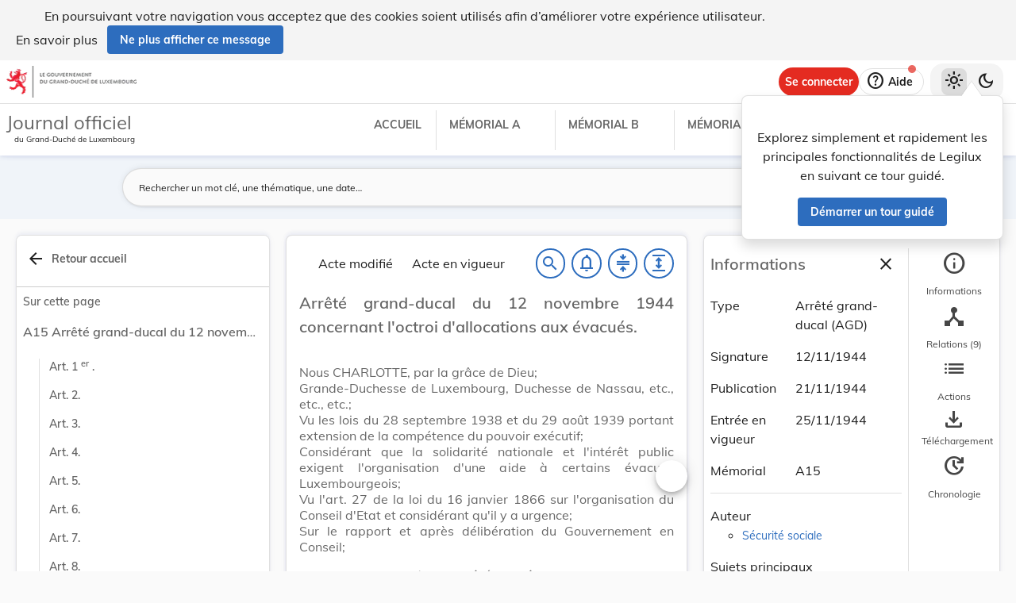

--- FILE ---
content_type: text/html
request_url: https://legilux.public.lu/filestore/eli/etat/leg/agd/1944/11/12/n1/jo/fr/html/eli-etat-leg-agd-1944-11-12-n1-jo-fr-html.html
body_size: 4643
content:
<?xml version="1.0" encoding="UTF-8"?><html xmlns="http://www.w3.org/1999/xhtml" xmlns:akoma="http://docs.oasis-open.org/legaldocml/ns/akn/3.0/CSD13" xmlns:scl="http://www.scl.lu" xmlns:m="http://www.w3.org/1998/Math/MathML"><head><meta xmlns:fo="http://www.w3.org/1999/XSL/Format" xmlns:axf="http://www.antennahouse.com/names/XSL/Extensions" content="text/html; charset=utf-8" http-equiv="content-type"/><meta xmlns:fo="http://www.w3.org/1999/XSL/Format" xmlns:axf="http://www.antennahouse.com/names/XSL/Extensions" content="" name="version"/><title>Journal officiel du Grand-Duché de Luxembourg</title><link rel="stylesheet" href="https://data.legilux.public.lu/resources/css/daily.css"/><link href="https://www.w3schools.com/w3css/4/w3.css" rel="stylesheet"/><link href="https://cdnjs.cloudflare.com/ajax/libs/font-awesome/4.7.0/css/font-awesome.min.css" rel="stylesheet"/><style id="legilux-styling">
                    @font-face {
                        font-family: "Arrows tfb";
                        src: url("https://data.legilux.public.lu/resources/ttf/Arrowstfb.ttf");
                        src: url("https://data.legilux.public.lu/resources/ttf/Arrowstfb.ttf") format("truetype");
                        font-display: swap;
                    }
                    .rotate {
                        height:200px;
                        margin-right: -10em;
                        margin-left: -10em;
                        /* FF3.5+ */
                        -moz-transform: rotate(-90.0deg);
                        /* Opera 10.5 */
                        -o-transform: rotate(-90.0deg);
                        /* Saf3.1+, Chrome */
                        -webkit-transform: rotate(-90.0deg);
                        /* IE6,IE7 */
                        filter: progid: DXImageTransform.Microsoft.BasicImage(rotation=0.083);
                        /* IE8 */
                        -ms-filter: "progid:DXImageTransform.Microsoft.BasicImage(rotation=0.083)";
                        /* Standard */
                        transform: rotate(-90.0deg);
                    }
                    a.noteCall {
                        text-decoration: none!important;
                        cursor: pointer;
                    }
                    .Segoe {
                        font-family: Segoe UI symbol;
                    }
                    .Arrowstfb {
                    font-family: Arrows tfb;
                    }
                    .ArialUnicodeMS {
                    font-family: Arial Unicode MS;
                    }
                    .Verdana {
                    font-family: Verdana;
                    }
                    .CourierNew {
                    font-family: Courier New;
                    }
                    .img-center {
                    display: flex;
                    justify-content: center; /* centre horizontalement */
                    align-items: center;     /* centre verticalement */
                    }
                </style>
<!-- METAS START -->
<script type="application/ld+json">
{
  "@context" : "http://schema.org/",
  "legislationPassedBy" : "Grand-Duché de Luxembourg",
  "@type" : "Legislation",
  "@id" : "http://data.legilux.public.lu/eli/etat/leg/agd/1944/11/12/n1/jo",
  "legislationDate" : "1944-11-12",
  "legislationIdentifier" : "1944A0115A",
  "legislationLegalForce" : {
    "@id" : "https://schema.org/InForce"
  },
  "datePublished" : "1944-11-21",
  "legislationType" : "arrêté grand-ducal",
  "name" : "Arrêté grand-ducal du 12 novembre 1944 concernant l'octroi d'allocations aux évacués.",
  "alternateName" : "Octroi d'allocations aux évacués",
  "license" : "http://creativecommons.org/licenses/by/4.0/",
  "publisher" : "http://data.legilux.public.lu/resource/authority/legal-institution/ME",
  "copyrightHolder" : "État",
  "legislationResponsible" : [ {
    "@id" : "http://data.legilux.public.lu/resource/authority/legal-institution/MSS",
    "@type" : "Organization",
    "name" : "Sécurité sociale"
  } ],
  "isPartOf" : [ {
    "@id" : "http://data.legilux.public.lu/eli/etat/leg/memorial/1944/a15",
    "@type" : "Legislation"
  } ],
  "isBasedOn" : [ {
    "@id" : "http://data.legilux.public.lu/eli/etat/leg/loi/1938/09/28/n1/jo",
    "@type" : "Legislation"
  }, {
    "@id" : "http://data.legilux.public.lu/eli/etat/leg/loi/1939/08/29/n1/jo",
    "@type" : "Legislation"
  } ],
  "citation" : [ {
    "@id" : "http://data.legilux.public.lu/eli/etat/leg/loi/1921/08/06/n4/jo",
    "@type" : "Legislation"
  } ],
  "@reverse" : {
    "isBasedOn" : [ {
      "@id" : "http://data.legilux.public.lu/eli/etat/leg/amin/1945/01/31/n2/jo",
      "@type" : "Legislation"
    } ],
    "citation" : [ {
      "@id" : "http://data.legilux.public.lu/eli/etat/leg/amin/1945/02/15/n1/jo",
      "@type" : "Legislation"
    }, {
      "@id" : "http://data.legilux.public.lu/eli/etat/leg/agd/1946/03/22/n2/jo",
      "@type" : "Legislation"
    } ],
    "legislationChanges" : [ {
      "@id" : "http://data.legilux.public.lu/eli/etat/leg/agd/1945/01/26/n1/jo",
      "@type" : "Legislation"
    }, {
      "@id" : "http://data.legilux.public.lu/eli/etat/leg/agd/1947/08/02/n1/jo",
      "@type" : "Legislation"
    } ]
  },
  "temporalCoverage" : "1944-11-25",
  "keywords" : "allocation, rente sociale",
  "encoding" : [ {
    "@type" : "LegislationObject",
    "fileFormat" : "http://publications.europa.eu/resource/authority/file-type/HTML",
    "contentUrl" : "http://data.legilux.public.lu/filestore/eli/etat/leg/agd/1944/11/12/n1/jo/fr/html/eli-etat-leg-agd-1944-11-12-n1-jo-fr-html.html"
  } ]
}
</script>
<meta about="http://data.legilux.public.lu/eli/etat/leg/agd/1944/11/12/n1/jo" typeof="http://data.europa.eu/eli/ontology#LegalResource" />
<meta about="http://data.legilux.public.lu/eli/etat/leg/agd/1944/11/12/n1/jo" property="http://data.europa.eu/eli/ontology#based_on" resource="http://data.legilux.public.lu/eli/etat/leg/loi/1938/09/28/n1/jo" />
<meta about="http://data.legilux.public.lu/eli/etat/leg/agd/1944/11/12/n1/jo" property="http://data.europa.eu/eli/ontology#based_on" resource="http://data.legilux.public.lu/eli/etat/leg/loi/1939/08/29/n1/jo" />
<meta about="http://data.legilux.public.lu/eli/etat/leg/agd/1944/11/12/n1/jo" property="http://data.europa.eu/eli/ontology#cites" resource="http://data.legilux.public.lu/eli/etat/leg/loi/1921/08/06/n4/jo" />
<meta about="http://data.legilux.public.lu/eli/etat/leg/agd/1944/11/12/n1/jo" property="http://data.europa.eu/eli/ontology#date_document" content="1944-11-12" datatype="http://www.w3.org/2001/XMLSchema#date" />
<meta about="http://data.legilux.public.lu/eli/etat/leg/agd/1944/11/12/n1/jo" property="http://data.europa.eu/eli/ontology#date_publication" content="1944-11-21" datatype="http://www.w3.org/2001/XMLSchema#date" />
<meta about="http://data.legilux.public.lu/eli/etat/leg/agd/1944/11/12/n1/jo" property="http://data.europa.eu/eli/ontology#is_about" resource="http://data.legilux.public.lu/resource/authority/legal-subject/669" />
<meta about="http://data.legilux.public.lu/eli/etat/leg/agd/1944/11/12/n1/jo" property="http://data.europa.eu/eli/ontology#is_about" resource="http://data.legilux.public.lu/resource/authority/legal-subject/1189" />
<meta about="http://data.legilux.public.lu/eli/etat/leg/agd/1944/11/12/n1/jo" property="http://data.europa.eu/eli/ontology#is_member_of" resource="http://data.legilux.public.lu/eli/etat/leg/agd/1944/11/12/n1" />
<meta about="http://data.legilux.public.lu/eli/etat/leg/agd/1944/11/12/n1/jo" property="http://data.europa.eu/eli/ontology#is_realized_by" resource="http://data.legilux.public.lu/eli/etat/leg/agd/1944/11/12/n1/jo/fr" />
<meta about="http://data.legilux.public.lu/eli/etat/leg/agd/1944/11/12/n1/jo" property="http://data.europa.eu/eli/ontology#responsibility_of_agent" resource="http://data.legilux.public.lu/resource/authority/legal-institution/MSS" />
<meta about="http://data.legilux.public.lu/eli/etat/leg/agd/1944/11/12/n1/jo" property="http://data.europa.eu/eli/ontology#type_document" resource="http://data.legilux.public.lu/resource/authority/resource-type/AGD" />
<meta about="http://data.legilux.public.lu/eli/etat/leg/agd/1944/11/12/n1/jo/fr" property="http://data.europa.eu/eli/ontology#is_embodied_by" resource="http://data.legilux.public.lu/eli/etat/leg/agd/1944/11/12/n1/jo/fr/pdf" />
<meta about="http://data.legilux.public.lu/eli/etat/leg/agd/1944/11/12/n1/jo/fr" property="http://data.europa.eu/eli/ontology#is_embodied_by" resource="http://data.legilux.public.lu/eli/etat/leg/agd/1944/11/12/n1/jo/fr/docx" />
<meta about="http://data.legilux.public.lu/eli/etat/leg/agd/1944/11/12/n1/jo/fr" property="http://data.europa.eu/eli/ontology#is_embodied_by" resource="http://data.legilux.public.lu/eli/etat/leg/agd/1944/11/12/n1/jo/fr/xml" />
<meta about="http://data.legilux.public.lu/eli/etat/leg/agd/1944/11/12/n1/jo/fr" typeof="http://data.europa.eu/eli/ontology#LegalExpression" />
<meta about="http://data.legilux.public.lu/eli/etat/leg/agd/1944/11/12/n1/jo/fr" property="http://data.europa.eu/eli/ontology#is_embodied_by" resource="http://data.legilux.public.lu/eli/etat/leg/agd/1944/11/12/n1/jo/fr/html" />
<meta about="http://data.legilux.public.lu/eli/etat/leg/agd/1944/11/12/n1/jo/fr" property="http://data.europa.eu/eli/ontology#title" content="Arrêté grand-ducal du 12 novembre 1944 concernant l'octroi d'allocations aux évacués." xml:lang="fr" />
<meta about="http://data.legilux.public.lu/eli/etat/leg/agd/1944/11/12/n1/jo/fr" property="http://data.europa.eu/eli/ontology#title_alternative" content="Octroi d'allocations aux évacués" xml:lang="fr" />
<meta about="http://data.legilux.public.lu/eli/etat/leg/agd/1944/11/12/n1/jo/fr/html" typeof="http://data.europa.eu/eli/ontology#Format" />
<meta about="http://data.legilux.public.lu/eli/etat/leg/agd/1944/11/12/n1/jo/fr/html" property="http://data.europa.eu/eli/ontology#format" resource="http://www.iana.org/assignments/media-types/text/html" />
<meta about="http://data.legilux.public.lu/eli/etat/leg/agd/1944/11/12/n1/jo/fr/html" property="http://data.europa.eu/eli/ontology#licence" resource="http://creativecommons.org/licenses/by/4.0/" />
<meta about="http://data.legilux.public.lu/eli/etat/leg/agd/1944/11/12/n1/jo/fr/html" property="http://data.europa.eu/eli/ontology#publisher_agent" resource="http://data.legilux.public.lu/resource/authority/legal-institution/ME" />
<meta about="http://data.legilux.public.lu/eli/etat/leg/agd/1944/11/12/n1/jo/fr/html" property="http://data.europa.eu/eli/ontology#rightsholder_agent" resource="http://data.legilux.public.lu/resource/authority/legal-institution/ME" />
<!-- METAS END -->


</head><body class="rich-text rich-text-main"><p style="display: none;" aria-hidden="true">Le contenu de la version HTML du Journal officiel                    luxembourgeois est identique à la version PDF.
                </p><!--HTML generation v5.1. (13/11/2018)-->
<div class="richtext_act  richtext_hierarchicalStructure"><div>
	<h1 id="intituleAct" class="richtext_longTitle  richtext_h1">
			<p style="" class="richtext_p">Arrêté grand-ducal du 12 novembre 1944 concernant l'octroi d'allocations aux évacués.</p>
	</h1>

          
               <p style="" class="richtext_p">Nous CHARLOTTE, par la grâce de Dieu;</p>
               <p style="" class="richtext_p">Grande-Duchesse de Luxembourg, Duchesse de Nassau, etc., etc., etc.;</p>
          
          <p style="" class="richtext_p">Vu les lois du 28 septembre 1938 et du 29 août 1939 portant extension de la compétence du pouvoir exécutif;</p>
          <p style="" class="richtext_p">Considérant que la solidarité nationale et l'intérêt public exigent l'organisation d'une aide à certains évacués Luxembourgeois;</p>
          <p style="" class="richtext_p">Vu l'art. 27 de la loi du 16 janvier 1866 sur l'organisation du Conseil d'Etat et considérant qu'il y a urgence;</p>
          <p style="" class="richtext_p">Sur le rapport et après délibération du Gouvernement en Conseil;</p><p style="" class="richtext_p  richtext_formula">Avons arrêté et arrêtons:</p><div xmlns:xalan="http://xml.apache.org/xalan" xmlns:recueil="http://www.scl.lu/recueil" class="richtext_body  richtext_bodyType">
          
          <div id="art_1er" class="richtext_article"><a style="color: black;" name="art_1er">​</a><p class=" richtext_num_article richtext_inline" style="">Art. 1<sup class="richtext_sup richtext_inline">er</sup>.</p>
               
               <div class="richtext_alinea"><p style="" class="richtext_p  richtext_p ">Les évacués luxembourgeois désirant être admis au bénéfice des allocations prévues par le présent arrêté sont tenus de faire une déclaration à l'administration communale de leur résidence actuelle.</p>
               <p style="" class="richtext_p  richtext_p">Le bourgmestre ou son délégué statuera sur l'octroi de l'allocation.</p>
          </div></div>
          <div id="art_2" class="richtext_article"><a style="color: black;" name="art_2">​</a><p class=" richtext_num_article richtext_inline" style="">Art. 2.</p>
               
               <div class="richtext_alinea"><p style="" class="richtext_p  richtext_p ">Il sera établi une fiche de contrôle pour chaque évacué admis au bénéfice des susdites allocations.</p>
               <p style="" class="richtext_p  richtext_p">Cette fiche, au modèle à arrêter par Notre Ministre de l'Intérieur, relatera la situation de l'évacué et la commune qu'il habitait antérieurement à son évacuation.</p>
               <p style="" class="richtext_p  richtext_p">La fiche est à timbrer une fois par semaine et sera transmise, en cas de changement de domicile, à l'administration communale de la nouvelle résidence.</p>
          </div></div>
          <div id="art_3" class="richtext_article"><a style="color: black;" name="art_3">​</a><p class=" richtext_num_article richtext_inline" style="">Art. 3.</p>
               
               <div class="richtext_alinea"><p style="" class="richtext_p  richtext_p ">L'évacué chef de ménage (célibataire, marié ou veuf) touchera à titre d'allocation principale et personnelle 32 francs par jour; s'il est chef de famille il touchera en outre à titre d'allocations supplémentaires pour charge de famille: </p><table width="100%" class="richtext_ol" style="width:100%!important;"><tr class="richtext_elementLI" style=""><td class="richtext_numLI">a)</td><td class="richtext_contentLI"><span class="richtext_li">3 francs par jour, pour le conjoint;</span></td></tr><tr class="richtext_elementLI" style=""><td class="richtext_numLI">b)</td><td class="richtext_contentLI"><span class="richtext_li">3 francs par jour par enfant de moins de 18 ans accomplis ou par ascendant à sa charge, sans que le montant global de l'allocation principale et des allocations supplémentaires puisse cependant dépasser 44 francs par jour.</span></td></tr></table>
          </div></div>
          <div id="art_4" class="richtext_article"><a style="color: black;" name="art_4">​</a><p class=" richtext_num_article richtext_inline" style="">Art. 4.</p>
               
               <div class="richtext_alinea"><p style="" class="richtext_p  richtext_p ">L'administration communale avisera pour autant que possible, au placement des évacués par l'intermédiaire de l'Office du Placement compétent.</p>
          </div></div>
          <div id="art_5" class="richtext_article"><a style="color: black;" name="art_5">​</a><p class=" richtext_num_article richtext_inline" style="">Art. 5.</p>
               
               <div class="richtext_alinea"><p style="" class="richtext_p  richtext_p ">L'évacué occupé dans une exploitation agricole pourra toucher, outre le salaire usuel payé par le patron, la moitié du taux de l'allocation principale. S'il est chef de famille, il touchera en outre les allocations supplémentaires pour charge de famille fixées par l'art. 3 du présent arrêté.</p>
          </div></div>
          <div id="art_6" class="richtext_article"><a style="color: black;" name="art_6">​</a><p class=" richtext_num_article richtext_inline" style="">Art. 6.</p>
               
               <div class="richtext_alinea"><p style="" class="richtext_p  richtext_p ">Le paiement des allocations s'effectuera par l'administration communale de. la résidence de l'évacué. Les allocations sont pour les trois quarts à charge de l'Etat et pour un quart à charge de la commune de la résidence habituelle de l'évacué.</p>
               <p style="" class="richtext_p  richtext_p">A la fin de chaque semaine les administrations communales établiront les états de paiement au moyen de formulaires spéciaux.</p>
          </div></div>
          <div id="art_7" class="richtext_article"><a style="color: black;" name="art_7">​</a><p class=" richtext_num_article richtext_inline" style="">Art. 7.</p>
               
               <div class="richtext_alinea"><p style="" class="richtext_p  richtext_p ">Les administrations communales adresseront hebdomadairement les états de paiement dûment acquittés au Ministère du Travail et de la Prévoyance sociale.</p>
               <p style="" class="richtext_p  richtext_p">Les états de paiement vérifiés et arrêtés par le Ministère du Travail et de la Prévoyance sociale sont transmis au Ministère des Finances aux fins de remboursement du montant des allocations avancées par les administrations communales.</p>
               <p style="" class="richtext_p  richtext_p">Une copie certifiée conforme par le bourgmestre ou son délégué est jointe à chaque état de paiement.</p>
          </div></div>
          <div id="art_8" class="richtext_article"><a style="color: black;" name="art_8">​</a><p class=" richtext_num_article richtext_inline" style="">Art. 8.</p>
               
               <div class="richtext_alinea"><p style="" class="richtext_p  richtext_p ">L'Office Central du Placement à Luxembourg est chargé de tenir, séparément par commune évacuée, une comptabilité spéciale des paiements hebdomadaires, effectués au profit des évacués.</p>
               <p style="" class="richtext_p  richtext_p">Une liste nominale des évacués avec le montant des allocations touchées est adressée hebdomadairement à l'administration de la commune évacuée.</p>
               <p style="" class="richtext_p  richtext_p">A la fin de chaque mois, l'Office Central du Placement établit, par commune évacuée, le décompte des allocations versées aux évacués et de la ristourne d'un quart à faire à l'Etat.</p>
               <p style="" class="richtext_p  richtext_p">Les décomptes certifiés exacts par l'Office Central du Placement et arrêtés par le Ministère du Travail et de la Prévoyance sociale sont transmis au Ministère des Finances qui poursuit le recouvrement des parts contributives des communes évacuées dans les formes prescrites par l'art. 2 de la loi du 6 août 1921 concernant la participation financière des communes, des patrons et des ouvriers dans l'allocation des secours de chômage,</p>
          </div></div>
          <div id="art_9" class="richtext_article"><a style="color: black;" name="art_9">​</a><p class=" richtext_num_article richtext_inline" style="">Art. 9.</p>
               
               <div class="richtext_alinea"><p style="" class="richtext_p  richtext_p ">Notre Ministre de l'Intérieur, Notre Ministre des Finances et Notre Ministre du Travail et de la Prévoyance sociale, sont chargés, chacun en ce qui le concerne, de l'exécution du présent arrêté, qui entrera en vigueur le 12 novembre 1944.</p>
          </div></div>
     </div><table xmlns:xalan="http://xml.apache.org/xalan" xmlns:recueil="http://www.scl.lu/recueil" style="width: 100%" class="richtext_conclusions"><tr><td class="richtext_conclusions"><p class="richtext_signature"><p class="richtext_shortTitle">Le Ministre d'Etat,</p><p class="richtext_shortTitle">Président du Gouvernement,</p><p class="richtext_shortTitle">Ministre des Finances,</p><p class="richtext_person">P. Dupong.</p></p><p class="richtext_signature"><p class="richtext_shortTitle">Le Ministre des Affaires Etrangères,</p><p class="richtext_person">Jos. Bech.</p></p><p class="richtext_signature"><p class="richtext_shortTitle">Le Ministre du Travail,</p><p class="richtext_person">P. Krier.</p></p><p class="richtext_signature"><p class="richtext_shortTitle">Le Ministre de la Justice,</p><p class="richtext_person">V. Bodson.</p></p></td><td class="richtext_conclusions"><p class="richtext_signature"><span class="richtext_docDate">Londres, le 12 novembre 1944.</span><p class="richtext_person">Charlotte.</p></p></td></tr></table></div></div><script src="https://data.legilux.public.lu/resources/js/consolidation.js" type="text/javascript"> </script></body></html>
